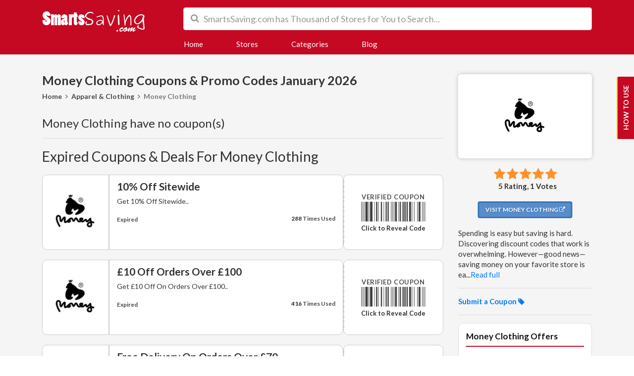

--- FILE ---
content_type: text/html; charset=UTF-8
request_url: https://www.smartssaving.com/stores/money-clothing
body_size: 6063
content:

<!DOCTYPE html>
<html lang="en">
<head>
<meta http-equiv="Content-Type" content="text/html; charset=utf-8" />
<meta name="csrf-token" content="ff635e6a389841a8999d697943e76bf9" />
<meta name="viewport" content="width=device-width, initial-scale=1">
<link rel="icon" href="https://www.smartssaving.com/uploads/ssaving/38853845_favicon-32x32.png" type="image/gif" >
<title>Money Clothing Coupons & Promo Codes January 2026 SmartsSaving</title>
<meta name="description" content="Money Clothing coupons and promo codes for January 2026. Exclusive Money Clothing coupon codes from SmartsSaving."/><link rel="stylesheet" href="https://www.smartssaving.com/theme/css/main-style.min.css">
<meta name="verification" content="8599ad6e88f96fffb937514f77d69df6" />
<meta name="google-site-verification" content="T07AquCqRpDh_BVGQnRplmMkFHr5tPn1LvVvgl7lSzE" />
<!-- Global site tag (gtag.js) - Google Analytics -->
<script async src="https://www.googletagmanager.com/gtag/js?id=UA-53767827-1"></script>
<script>
  window.dataLayer = window.dataLayer || [];
  function gtag(){dataLayer.push(arguments);}
  gtag('js', new Date());

  gtag('config', 'UA-53767827-1');
</script>
<meta name="msvalidate.01" content="FAB82FC433AEAFE710BDB398703A85E7" />
<meta name='webgains-site-verification' content='m5f8m0tj' />
<meta name='ir-site-verification-token' value='-1489137783' />
<script type="text/javascript" src="https://s.skimresources.com/js/175934X1644794.skimlinks.js"></script>
<meta name="linkbuxverifycode" content="32dc01246faccb7f5b3cad5016dd5033" />
<!-- Ganet site verification a49e6f64b44828d3d08b -->
<meta name="ahrefs-site-verification" content="0ae185b43db98962cd3c92eed12600e2c66fde846bbb3b9e47c7efee008d0d90">
<meta name="lhverifycode" content="32dc01246faccb7f5b3cad5016dd5033" />
<meta name="partnerboostverifycode" content="32dc01246faccb7f5b3cad5016dd5033" />
<meta name="ad9524e1c8adfa7" content="caf02a961824376999aaa0f60b80b1ec" /><script>
	BASE_URL = 'https://www.smartssaving.com/';
</script>
</head>
<body>
<script type="text/javascript" src="https://classic.avantlink.com/affiliate_app_confirm.php?mode=js&authResponse=94edb9e7ac5712fe4712c746f38f8da0b6ff4337"></script>
<div class="disclosure-template">
  <div class="container">
      <div class="row">
          <div class="col-md-12"> </div>
      </div>
  </div>
</div>
<header>
  <div class="container">
    <div class="row">

    <div class="col-md-3 col-sm-12 col-xs-12">
        <a class="navbar-brand" href="https://www.smartssaving.com/">
        <img class="ls-is-cached lazyloaded" src="https://www.smartssaving.com/uploads/ssaving/335901019_SmartsSaving.png">
        </a>
      </div>
      <div class="searchHeader col-md-9 col-sm-12 col-xs-12">
        <div id="search-Stores">
          <div class="row">
            <div class=" col-lg-12 ">
              <form action="https://www.smartssaving.com/main/get_searchResult" class="search-bar form-search" method="post" accept-charset="utf-8">
                                                                                                                 <input type="hidden" name="_token" value="ff635e6a389841a8999d697943e76bf9" />
              <div class="icon-addon addon-lg">
                <div id="searchFieldSet">
                  <span><i class="fa fa-search"></i></span>
                  <input type="text" class="newtag form-control ui-autocomplete-input search-input" name="query" id="s" placeholder="SmartsSaving.com has Thousand of Stores for You to Search..." autocomplete="off">
                </div>
              </div>
              <div class="search_resultbox">
                
              </div>
              </form>            </div>
            <div class="col-lg-12">
              <div id="results">
                <ul class="ui-autocomplete ui-front ui-menu ui-widget ui-widget-content" id="ui-id-1" tabindex="0" style="display: none;"></ul>
              </div>
            </div>
          </div>
        </div>
      </div>
    </div>
  </div>
  <div id="navigation">
    <button class="navbar-toggler" id="menu-btn" type="button" data-toggle="collapse" onclick="$('#navbarNavAltMarkup').slideToggle()" data-target="#navbarNavAltMarkup" aria-controls="navbarNavAltMarkup" aria-expanded="false" aria-label="Toggle navigation"><span class="line"></span><span class="line"></span><span class="line"></span></button>
    <div class="container">
      <nav class="navbar navbar-expand-lg navbar-light ">
        
        <div class="collapse navbar-collapse " id="navbarNavAltMarkup">
          <div class="navbar-nav">
            <a class="nav-item nav-link active" href="https://www.smartssaving.com/">Home <span class="sr-only">(current)</span></a>
            <a class="nav-item nav-link" href="https://www.smartssaving.com/stores">Stores</a>
            <a class="nav-item nav-link" href="https://www.smartssaving.com/categories">Categories</a></div>
            <a class="nav-item nav-link" href="https://www.smartssaving.com/blogs">Blog</a></div>
        </div>
      </nav>
    </div>
  </div>
  </div>
</header><div id="store-detail">
  <div class="container">
    <div class="row">
      <div class="col-lg-12">
        <div class="store-profile">
          <div class="offers-wrapper">


       			<div class="flex-responsive">
       				<div class="store-image-flex showResponse">
       					<div class="storeLogo">
	                <a target="_blank" href="https://www.smartssaving.com/out/money-clothing">
	                  <div class="web_imagebox">
	                    <img src="https://www.smartssaving.com/uploads/stores/988637640_Money_Clothing_Discount_Code.PNG" alt="Money Clothing-SmartsSaving" class="img-fluid">
	                  </div>
	                </a>
	              </div>
       				</div>
       				<div class="flex-title-store">
       					<h1>Money Clothing Coupons & Promo Codes January 2026</h1>
						    <div class="store-breadcrumbs">
						      <ul>
						        <li class="ddhide"><a href="https://www.smartssaving.com/">Home</a></li>
						        <li class="ddhide"><a href="javascript:;"><i class="fa fa-angle-right"></i></a></li>
						        						        <li><a href="https://www.smartssaving.com/categories/apparel-clothing">Apparel &amp; Clothing</a></li>
						        						        <li><a href="javascript:;"><i class="fa fa-angle-right"></i></a></li>
						        <li><a href="#" class="action-disabled">Money Clothing</a></li>
						      </ul>
						    </div>
       				</div>
       			</div>		


                        <div class="blog blog-background">
              <h4>Money Clothing have no coupon(s)</h4>
            </div>
                                    <hr>
            <h3 class="clear ExpireHeading" style="margin:20px 0">Expired Coupons &amp; Deals For Money Clothing</h3>
                        <div class="main-coupon">
<div class="col-md-2 col-sm-12 col-xs-12">
  <a href="https://www.smartssaving.com/go/14591" target="_blank" class="copycodebtn"  data-id="14591" data-clipboard-text="JUSTJOINED">    <div class="store web_imagebox">
      <img data-src="https://www.smartssaving.com/uploads/stores/988637640_Money_Clothing_Discount_Code.PNG" alt="Money Clothing-SmartsSaving" class="img-fluid lazy">
    </div>
    </a>
</div>
<div class="col-md-7 col-sm-12 col-xs-12">
    <h3><a href="https://www.smartssaving.com/go/14591" target="_blank">10% Off Sitewide</a></h3>
    <p class="lessContent show-read-more">
    Get 10% Off Sitewide..    </p>
    <span class="coupon-expire-date">Expired</span>
          <span class="totalViews">
          <strong>288</strong> Times Used
      </span>
        </div>
<div class="col-md-3 col-sm-12 col-xs-12 coupon-code-main-container">
  <a href="https://www.smartssaving.com/go/14591" target="_blank">
		        <div class="barcode-image">
		            <span class="verified-coupon-container">Verified Coupon</span>
		            <img data-src="https://www.smartssaving.com/theme/imgs/barcode.png"  class="img-fluid lazy">
		            <span class="coupon-code-container  coupon-code ">JUSTJOINED</span>
		        </div>
		    </a></div>
</div>                        <div class="main-coupon">
<div class="col-md-2 col-sm-12 col-xs-12">
  <a href="https://www.smartssaving.com/go/14592" target="_blank" class="copycodebtn"  data-id="14592" data-clipboard-text="JUSTJOINED">    <div class="store web_imagebox">
      <img data-src="https://www.smartssaving.com/uploads/stores/988637640_Money_Clothing_Discount_Code.PNG" alt="Money Clothing-SmartsSaving" class="img-fluid lazy">
    </div>
    </a>
</div>
<div class="col-md-7 col-sm-12 col-xs-12">
    <h3><a href="https://www.smartssaving.com/go/14592" target="_blank">£10 Off Orders Over £100</a></h3>
    <p class="lessContent show-read-more">
    Get £10 Off On Orders Over £100..    </p>
    <span class="coupon-expire-date">Expired</span>
          <span class="totalViews">
          <strong>416</strong> Times Used
      </span>
        </div>
<div class="col-md-3 col-sm-12 col-xs-12 coupon-code-main-container">
  <a href="https://www.smartssaving.com/go/14592" target="_blank">
		        <div class="barcode-image">
		            <span class="verified-coupon-container">Verified Coupon</span>
		            <img data-src="https://www.smartssaving.com/theme/imgs/barcode.png"  class="img-fluid lazy">
		            <span class="coupon-code-container  coupon-code ">JUSTJOINED</span>
		        </div>
		    </a></div>
</div>                        <div class="main-coupon">
<div class="col-md-2 col-sm-12 col-xs-12">
  <a href="https://www.smartssaving.com/go/14590" target="_blank" class="copycodebtn"  data-id="14590" data-clipboard-text=" ">    <div class="store web_imagebox">
      <img data-src="https://www.smartssaving.com/uploads/stores/988637640_Money_Clothing_Discount_Code.PNG" alt="Money Clothing-SmartsSaving" class="img-fluid lazy">
    </div>
    </a>
</div>
<div class="col-md-7 col-sm-12 col-xs-12">
    <h3><a href="https://www.smartssaving.com/go/14590" target="_blank">Free Delivery On Orders Over £70</a></h3>
    <p class="lessContent show-read-more">
    Free Delivery On Orders Over £70..    </p>
    <span class="coupon-expire-date">Expired</span>
          <span class="totalViews">
          <strong>294</strong> Times Used
      </span>
        </div>
<div class="col-md-3 col-sm-12 col-xs-12 coupon-code-main-container">
  <a href="https://www.smartssaving.com/go/14590" target="_blank">
		        <div class="barcode-image">
		            <span class="verified-coupon-container">Verified Coupon</span>
		            <img data-src="https://www.smartssaving.com/theme/imgs/barcode.png"  class="img-fluid lazy">
		            <span class="coupon-code-container coupon-promotion">&nbsp;</span>
		        </div>
		    </a></div>
</div>                        <div class="main-coupon">
<div class="col-md-2 col-sm-12 col-xs-12">
  <a href="https://www.smartssaving.com/go/14593" target="_blank" class="copycodebtn"  data-id="14593" data-clipboard-text="MONEY10">    <div class="store web_imagebox">
      <img data-src="https://www.smartssaving.com/uploads/stores/988637640_Money_Clothing_Discount_Code.PNG" alt="Money Clothing-SmartsSaving" class="img-fluid lazy">
    </div>
    </a>
</div>
<div class="col-md-7 col-sm-12 col-xs-12">
    <h3><a href="https://www.smartssaving.com/go/14593" target="_blank">£30 Off Orders Over £300</a></h3>
    <p class="lessContent show-read-more">
    Get £30 Off Orders Over £300..    </p>
    <span class="coupon-expire-date">Expired</span>
          <span class="totalViews">
          <strong>406</strong> Times Used
      </span>
        </div>
<div class="col-md-3 col-sm-12 col-xs-12 coupon-code-main-container">
  <a href="https://www.smartssaving.com/go/14593" target="_blank">
		        <div class="barcode-image">
		            <span class="verified-coupon-container">Verified Coupon</span>
		            <img data-src="https://www.smartssaving.com/theme/imgs/barcode.png"  class="img-fluid lazy">
		            <span class="coupon-code-container  coupon-code ">MONEY10</span>
		        </div>
		    </a></div>
</div>                      </div>
          <div class="store-info">
            <div class="storeTopContainer">
              <div class="storeLogo responsehide">
                <a target="_blank" href="https://www.smartssaving.com/out/money-clothing">
                  <div class="web_imagebox">
                    <img src="https://www.smartssaving.com/uploads/stores/988637640_Money_Clothing_Discount_Code.PNG" alt="Money Clothing-SmartsSaving" class="img-fluid">
                  </div>
                </a>
              </div>
              <div class="rating-stars responsehide">
                <ul id="stars" data-store-id="2254">
                  <li class="star selected" title="Poor" data-value="1">
                    <i class="fa fa-star"></i>
                  </li>
                  <li class="star selected" title="Fair" data-value="2">
                    <i class="fa fa-star"></i>
                  </li>
                  <li class="star selected" title="Good" data-value="3">
                    <i class="fa fa-star"></i>
                  </li>
                  <li class="star selected" title="Excellent" data-value="4">
                    <i class="fa fa-star"></i>
                  </li>
                  <li class="star selected" title="WOW!!!" data-value="5">
                    <i class="fa fa-star"></i>
                  </li>
                </ul>
                <p>
                  5 Rating, 1 Votes                </p>
              </div>
              <a class="btn btn-blue responsehide" target="_blank" href="https://www.smartssaving.com/out/money-clothing"><strong><span>Visit Money Clothing <i class="fa fa-external-link"></i></span></strong></a>
              <div class="about-store">
                                <p>Spending is easy but saving is hard. Discovering discount codes that work is overwhelming. However—good news—saving money on your favorite store is easier now. SmartsSaving brings you discount codes, voucher codes, free delivery codes, and all the discount coupons for Money Clothing, and many other stores. Unlike most, we only bring codes that work. We wake up every morning, hunt for all the latest hot offers, promo codes, coupons, and vouchers by thousands of online stores. Then we test them individually, and list them here for you. So needless to say, we've already done the hard-part — all you have to do now is to explore through our list of money-saving discount codes for Money Clothing, apply them at checkout, and SAVE money for your NEXT purchase. It's that simple! Save money on (almost) everything you buy. Happy Saving!</p>                              </div>

              <hr>
              <p class="submit-coupnbtn">Submit a Coupon <i class="fa fa-tag"></i></p>
              <hr>

              <div class="box single">
                <h2 class="title">Money Clothing Offers</h2>
                <ul class="about-stores-counts">
                  <li><span class="prop">Total Offers:</span> <strong>6</strong></li>
                  <li><span class="prop">Coupon Codes:</span> <strong>0</strong></li>
                  <li><span class="prop">Votes Rating: </span> <strong>1</strong></li>
                </ul>
              </div>
                            
                            <div class="box single">
                <div class="title">Related Categories</div>
                <div class="store-description">
                  <ul class="ls-list store">
                                        <li><a href="https://www.smartssaving.com/categories/apparel-clothing">Apparel &amp; Clothing</a></li>
                                      </ul>
                </div>
              </div>
                            	            	            <div class="box single">
	              <h2 class="title">Similar Stores</h2>
	              <ul class="ls-list store">
	                	                 <li><a href="https://www.smartssaving.com/stores/allegra-k">Allegra K</a></li>
	                	                 <li><a href="https://www.smartssaving.com/stores/tail-activewear">Tail Activewear</a></li>
	                	                 <li><a href="https://www.smartssaving.com/stores/cosabella">Cosabella</a></li>
	                	                 <li><a href="https://www.smartssaving.com/stores/kotn">Kotn</a></li>
	                	                 <li><a href="https://www.smartssaving.com/stores/roksanda">Roksanda</a></li>
	                	                 <li><a href="https://www.smartssaving.com/stores/popopie">Popopie</a></li>
	                	                 <li><a href="https://www.smartssaving.com/stores/thesupermade">Thesupermade</a></li>
	                	                 <li><a href="https://www.smartssaving.com/stores/meshki">Meshki</a></li>
	                	                 <li><a href="https://www.smartssaving.com/stores/red-kap">Red Kap</a></li>
	                	                 <li><a href="https://www.smartssaving.com/stores/saxx">Saxx</a></li>
	                	              </ul>
	            </div>
	                        </div>
          </div>
        </div>
      </div>
    </div>
  </div>
</div>
<div id="popularStores">
  <div class="container">
    <h3>Popular Stores by <span>SmartsSaving.com</span></h3>
    <div class="row">
            <div class="col-md-3 mb-3"><a href="https://www.smartssaving.com/stores/eastern-leaf">Eastern Leaf</a></div>
            <div class="col-md-3 mb-3"><a href="https://www.smartssaving.com/stores/limoges-jewelry">Limoges Jewelry</a></div>
            <div class="col-md-3 mb-3"><a href="https://www.smartssaving.com/stores/sicotas">Sicotas</a></div>
            <div class="col-md-3 mb-3"><a href="https://www.smartssaving.com/stores/tour-of-washington-dc">Tour of Washington DC</a></div>
            <div class="col-md-3 mb-3"><a href="https://www.smartssaving.com/stores/cotrunkage">Cotrunkage</a></div>
            <div class="col-md-3 mb-3"><a href="https://www.smartssaving.com/stores/gt-tickets">GT Tickets</a></div>
            <div class="col-md-3 mb-3"><a href="https://www.smartssaving.com/stores/london-tours">London Tours</a></div>
            <div class="col-md-3 mb-3"><a href="https://www.smartssaving.com/stores/millionkm">MillionKM</a></div>
            <div class="col-md-3 mb-3"><a href="https://www.smartssaving.com/stores/gillygro">GillyGro</a></div>
            <div class="col-md-3 mb-3"><a href="https://www.smartssaving.com/stores/earfun">EarFun</a></div>
            <div class="col-md-3 mb-3"><a href="https://www.smartssaving.com/stores/jhy-design"> JHY Design</a></div>
            <div class="col-md-3 mb-3"><a href="https://www.smartssaving.com/stores/findbuytool">Findbuytool</a></div>
            <div class="col-md-3 mb-3"><a href="https://www.smartssaving.com/stores/homrest">Homrest</a></div>
            <div class="col-md-3 mb-3"><a href="https://www.smartssaving.com/stores/zonli">ZonLi</a></div>
            <div class="col-md-3 mb-3"><a href="https://www.smartssaving.com/stores/inkbird">Inkbird</a></div>
            <div class="col-md-3 mb-3"><a href="https://www.smartssaving.com/stores/outfitr">OutfitR</a></div>
            <div class="col-md-3 mb-3"><a href="https://www.smartssaving.com/stores/purty-body">Purty Body</a></div>
            <div class="col-md-3 mb-3"><a href="https://www.smartssaving.com/stores/seldom-seen-styles">Seldom Seen Styles</a></div>
            <div class="col-md-3 mb-3"><a href="https://www.smartssaving.com/stores/cearvol">Cearvol</a></div>
            <div class="col-md-3 mb-3"><a href="https://www.smartssaving.com/stores/vsgo">VSGO</a></div>
            <div class="col-md-3 mb-3"><a href="https://www.smartssaving.com/stores/young-electric">Young Electric</a></div>
            <div class="col-md-3 mb-3"><a href="https://www.smartssaving.com/stores/tuttio-sport">Tuttio Sport</a></div>
            <div class="col-md-3 mb-3"><a href="https://www.smartssaving.com/stores/goo-goo-hair">Goo Goo Hair</a></div>
            <div class="col-md-3 mb-3"><a href="https://www.smartssaving.com/stores/white-lotus-home">White Lotus Home</a></div>
            <div class="col-md-3 mb-3"><a href="https://www.smartssaving.com/stores/a1-tech-deals">A1 Tech Deals</a></div>
            <div class="col-md-3 mb-3"><a href="https://www.smartssaving.com/stores/gmktec">GMKtec</a></div>
            <div class="col-md-3 mb-3"><a href="https://www.smartssaving.com/stores/triple-bristle">Triple Bristle</a></div>
            <div class="col-md-3 mb-3"><a href="https://www.smartssaving.com/stores/minoston">Minoston</a></div>
            <div class="col-md-3 mb-3"><a href="https://www.smartssaving.com/stores/frosty-dive">Frosty Dive</a></div>
            <div class="col-md-3 mb-3"><a href="https://www.smartssaving.com/stores/playmakar">PlayMakar</a></div>
            <div class="col-md-3 mb-3"><a href="https://www.smartssaving.com/stores/make-me-surprise">Make Me Surprise</a></div>
            <div class="col-md-3 mb-3"><a href="https://www.smartssaving.com/stores/house-of-blanks">House of Blanks</a></div>
          </div>
  </div>
</div>

<div id="subscriber">
  <div class="container">
    <div class="row">
      <div class="col-lg-4 col-md-5">
        <h3><span>Be the first to get</span> <strong>Coupons and Deals</strong> from <em> SmartsSaving.com</em></h3>
      </div>
      <div class="col-lg-8 col-md-7" id="subscriberForm">
        <form action="https://www.smartssaving.com/subscribers/add" class="submit-form sb_form subsc-form" form-type="subscribeform" method="post" accept-charset="utf-8">
                                                                                                          <input type="hidden" name="_token" value="ff635e6a389841a8999d697943e76bf9" />
            
          <div class="col-lg-12">
            <div class="response-box"></div>
          </div>
          <div class="row">
                            <input type="hidden" name="source_id" value="2254"/>
                        <div class="col-md-6  col-sm-12">
              <div class="form-group">
                <label>Name</label>
                <input name="username" type="text" class="form-control">
              </div>
            </div>
            <div class="col-md-6 col-sm-12">
              <div class="form-group">
                <label>Email Address*</label>
                <input name="email" type="text" class="form-control">
              </div>
            </div>
            <div class="col-md-12 col-sm-12">
              <input id="submit_em" class="buttonWidget btn btn-block btn-primary" type="submit" value="Subscribe" >
            </div>
          </div>
        </form>      </div>
    </div>
  </div>
</div><div id="addOfferModal" class="modal " role="dialog">

	<div class="modal-dialog modal-lg">
		<div class="modal-content">
			<div class="modal-body">
				<button type="button" class="close popup-closebtn" data-dismiss="modal">&times;</button>
				<h2 class="modal-title"><i class="fa fa-tag"></i> Submit a coupon of Money Clothing and help others to save! </h2>
				<form action="https://www.smartssaving.com/async/ajax/submit-offer" class="submit-form" form-type="addOffer" method="post" accept-charset="utf-8">
              <input type="hidden" name="_token" value="ff635e6a389841a8999d697943e76bf9" />
					<div class="success_response"></div>
										<div class="form-group custom flex paddingBottom20 border-bottom-grey">
						<label for="store_site">Store Website</label>
						<input type="text" id="store_site" class="form-control" name="merchant_site" value="moneyclothing.com" disabled>
					</div>
										<input type="hidden" value="2254" name="merchant_id">
					<div class="parent_group">
						<div class="form-group custom offer_title_group">
							<label for="offer_title">Offer Title*</label>
							<input type="text" id="offer_title" class="form-control" name="offer_title" placeholder="20% off Sitewide ...">
						</div>
						<div class="form-group custom">
							<label for="offer_code">Code</label>
							<input type="text" id="offer_code" class="form-control" name="offer_code" placeholder="Offer Code... (optional)">
						</div>
					</div>
					<div class="form-group custom">
						<label for="offer_desc">Discount Description</label>
						<textarea name="offer_desc" id="offer_desc" class="form-control" placeholder="Terms, restrictions, or other helpful comments (optional)"></textarea>
					</div>
					<div class="form-group custom ">
						<label for="expiry_date">Expiry Date</label>
						<input type="date" name="expiry_date" id="expiry_date" class="form-control"/>
					</div>
					<div class="result_box_offer"></div>
					<button type="submit" class="btn btn-add-offer form-loading">Submit Offer</button>
				</form>				
				<p class="submit_detail">Please only submit publicly available coupon codes and not private or internal company codes. When in doubt, please obtain permission from the store first. See our Terms and Conditions for more information regarding user generated content. Thank you very much!</p>
			</div>
		</div>
	</div>
</div><div id="useOfCouponPopup" class="modal" role="dialog">
	<div class="modal-dialog">
		<div class="modal-content">
			<button type="button" class="close" data-dismiss="modal">&times;</button>
			<div class="modal-body" >
				
			</div>
		</div>
	</div>
</div>
<button class="howtosaveBtn"><span>How to use</span></button>	<footer>
<div id="footernavigation">
    <div class="container">
        <nav class="navbar navbar-expand-lg navbar-light">
            <div class="navbar-nav">
                <a class="nav-item nav-link active" href="https://www.smartssaving.com/">SmartsSaving.com <span class="sr-only">(current)</span></a>
                <a class="nav-item nav-link" href="https://www.smartssaving.com/about">About Us</a>
                <a class="nav-item nav-link" href="https://www.smartssaving.com/privacy-policy">Privacy Policy</a>
                <a class="nav-item nav-link" href="https://www.smartssaving.com/blogs">Blogs</a>
                <a class="nav-item nav-link" href="https://www.smartssaving.com/contact-us">Contact Us</a>
            </div>
        </nav>
    </div>
</div>
<div id="footersocial">
    <div class="container">
        <div class="footer-social">

               
                <a target="_blank" href="https://www.facebook.com/SmartsSaving/">
                    <img data-src="https://www.smartssaving.com/theme/imgs/social/facebook.png"  class="img-fluid lazy">
                </a>
            
                        <a target="_blank" href="https://plus.google.com/+SmartsSaving">
                <img data-src="https://www.smartssaving.com/theme/imgs/social/google.png" class="img-fluid lazy">
            </a>
            
                       <a target="_blank" href="https://twitter.com/SmartsSaving">
                <img data-src="https://www.smartssaving.com/theme/imgs/social/twiter.png" class="img-fluid lazy">
            </a>
            
                        <a target="_blank" href="https://www.pinterest.com/SmartsSaving/">
                <img data-src="https://www.smartssaving.com/theme/imgs/social/pinterest.png" class="img-fluid lazy">
            </a>
            
                        <a target="_blank" href="https://instagram.com/SmartsSaving">
                <img data-src="https://www.smartssaving.com/theme/imgs/social/instagram.png" class="img-fluid lazy">
            </a>
            

        </div>
    </div>
</div>
<div id="copyright">
    <div class="container">
        <div class="container">
            <p>Copyright © 2025 SmartsSaving. All rights reserved.</p>
        </div>
    </div>
</div>
</footer>
<link href="https://fonts.googleapis.com/css2?family=Lato:wght@400;700;900&display=swap" rel="stylesheet">
<link href="https://cdnjs.cloudflare.com/ajax/libs/font-awesome/4.6.3/css/font-awesome.min.css" rel="stylesheet">
<script src="https://www.smartssaving.com/theme/js/smartssaving_script.js"></script>


<a id="back-to-top" href="javascript:;" class="btn btn-light btn-lg back-to-top" role="button">
	<div class="scroll-contain"><i class="fa fa-angle-up"></i></div>
</a>
<script defer src="https://static.cloudflareinsights.com/beacon.min.js/vcd15cbe7772f49c399c6a5babf22c1241717689176015" integrity="sha512-ZpsOmlRQV6y907TI0dKBHq9Md29nnaEIPlkf84rnaERnq6zvWvPUqr2ft8M1aS28oN72PdrCzSjY4U6VaAw1EQ==" data-cf-beacon='{"version":"2024.11.0","token":"51c7acd4b1d944dc96609e8657436ac5","r":1,"server_timing":{"name":{"cfCacheStatus":true,"cfEdge":true,"cfExtPri":true,"cfL4":true,"cfOrigin":true,"cfSpeedBrain":true},"location_startswith":null}}' crossorigin="anonymous"></script>
</body>
</html>